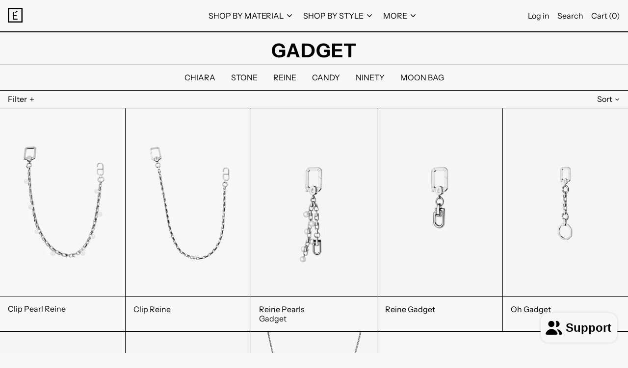

--- FILE ---
content_type: application/javascript; charset=utf-8
request_url: https://cs.iubenda.com/cookie-solution/confs/js/91076174.js
body_size: -202
content:
_iub.csRC = { showBranding: false, publicId: '6f138ef8-5e48-4b71-9b75-8b7dce2f59a7', accessibilityWidget: { sitePublicId: '6f138ef8-5e48-4b71-9b75-8b7dce2f59a7', position: 'bottom-left', fillColor: '#0B513C', backgroundColor: '#FFFFFF' }, hasAccessibilityWidget: true, floatingGroup: false };
_iub.csEnabled = true;
_iub.csPurposes = [4,5,3,1,"s"];
_iub.cpUpd = 1749813289;
_iub.csT = 0.025;
_iub.googleConsentModeV2 = true;
_iub.totalNumberOfProviders = 8;
